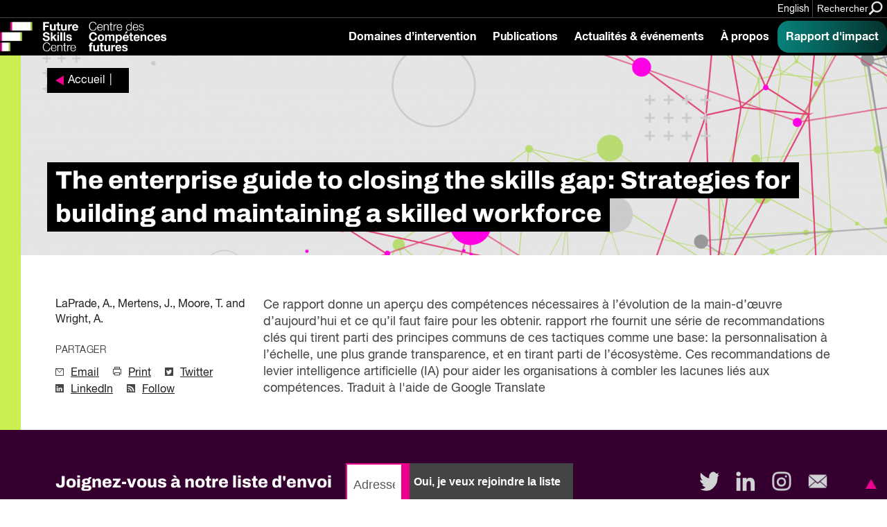

--- FILE ---
content_type: text/css; charset=UTF-8
request_url: https://fsc-ccf.ca/wp-content/themes/ob-fsc-2.0/styles/print.css?ver=qda70qyz6vp
body_size: 1520
content:
html {
  font-size: 5px;
}

body {
  line-height: 1 !important;
}

.skip-link {
  display: none !important;
}

.header__utilities,
.header__decoy,
.logo-desktop,
.header__nav,
.single-bars-container,
.hero__breadcrumb,
.project-sidebar__share,
.project-sidebar__tags-block--related,
#_hj_feedback_container,
.footer__main,
.footer__logo,
.footer__sub .menu,
.back-to-top {
  display: none !important;
}

.header__decoy {
  position: static;
}

.container {
  height: auto;
  width: auto;
}

.single .buttons-block,
.single .oembed,
.single .cards-grid,
.single .metadata-block,
.single .featured-content,
.single .links-block,
.single .filter-block {
  display: none;
}

.header,
.header__header {
  background: none;
}

.header {
  position: static;
}

.admin-bar .header {
  top: 0;
}

#main {
  margin-top: 0;
}

.header__logo .logo-desktop--print-only {
  display: block;
  padding-left: 80px;
}

.header__logo img {
  width: 2in;
}

.hero--project .hero__title {
  position: relative;
  bottom: auto;
}

.hero--project .hero__title-tag {
  position: relative;
  top: auto;
}

.hero--project {
  height: auto;
  background-image: none !important;
}

.container {
  padding: 0 1rem;
}

.black-highlight {
  background: none;
  box-shadow: none;
}

.hero--project .hero__section-title,
.hero--project a {
  color: black;
}

.project-sidebar__container {
  width: auto;
}

.project-sidebar {
  position: relative;
  top: auto;
  margin-bottom: 6rem;
}

.page-container--single-project {
  padding-top: 6rem;
}

.project-sidebar__meta-box {
  padding: 0;
}

.project-sidebar__partner {
  width: auto;
}

.meta-box__title {
  line-height: 5rem;
  margin-right: 2rem;
}

.meta-box__text-content {
  display: flex;
  align-items: flex-end;
}

.meta-box__text {
  line-height: 4rem;
}

.project-sidebar__title,
.project-sidebar__date {
  display: inline;
}

.project-sidebar__share,
.project-sidebar__tags-block {
  margin-bottom: 2rem;
}

.term-square {
  display: none !important;
}

.page-container--single-project > h1,
.page-container--single-project > h2,
.page-container--single-project > h3,
.page-container--single-project > h4,
.page-container--single-project > h5,
.page-container--single-project > h6 {
  margin-bottom: 1rem;
}
.page-container--single-project > p {
  margin: 2rem 0;
}
.page-container--single-project > p,
.page-container--single-project > h1,
.page-container--single-project > h2,
.page-container--single-project > h3,
.page-container--single-project > h4,
.page-container--single-project > h5,
.page-container--single-project > h6,
.page-container--single-project > ol,
.page-container--single-project > ul,
.page-container--single-project > .buttons-block,
.page-container--single-project > .wp-block-image,
.page-container--single-project > .pullquote {
  padding-left: 1rem;
}
.page-container--single-project section > p,
.page-container--single-project section > h1,
.page-container--single-project section > h2,
.page-container--single-project section > h3,
.page-container--single-project section > h4,
.page-container--single-project section > h5,
.page-container--single-project section > h6,
.page-container--single-project section > ol,
.page-container--single-project section > ul,
.page-container--single-project section > .buttons-block,
.page-container--single-project section > .wp-block-image,
.page-container--single-project section > .pullquote {
  padding-left: 1rem;
}

.pullquote__quote {
  padding: 4rem 1rem 4rem 4rem !important;
}

.mission-statement {
  background-image: none !important;
  padding: 4rem 1rem;
}
.mission-statement .page-block__bar {
  display: none;
}

.mission-statement__text {
  color: black;
  font-size: 4rem;
  line-height: 5rem;
}
.mission-statement__text a {
  color: black;
}

.footer__sub {
  color: black;
  background: none;
  padding-bottom: 0;
}

.footer {
  background: none;
}

.hotjar-active .footer__sub {
  padding-bottom: 0;
}

.bucket-block__section-deck {
  width: auto;
}

.page-block.full-width-block {
  padding-top: 0;
  padding-bottom: 0;
}

.section-divider .page-block__bar + p,
.section-divider .page-block__bar + ol,
.section-divider .page-block__bar + ul,
.section-divider .page-block__bar + h1,
.section-divider .page-block__bar + h2,
.section-divider .page-block__bar + h3,
.section-divider .page-block__bar + h4,
.section-divider .page-block__bar + h5,
.section-divider .page-block__bar + h6,
.section-divider .page-block__bar + .buttons-block,
.section-divider .page-block__bar + .oembed,
.section-divider .page-block__bar + .image,
.section-divider .page-block__bar + figure,
.section-divider .page-block__bar + .pullquote,
.section-divider .page-block__bar + .accordion-block,
.section-divider .page-block__bar + .map-block {
  margin-top: 2rem !important;
}

.footer__goc {
  display: none !important;
}

body.project-template-custom-project-insight-report-php,
body.project-template-custom-state-of-skills-php {
  -webkit-print-color-adjust: exact !important;
  print-color-adjust: exact !important;
}

.insight-report .wp-block-spacer {
  display: none;
}
.insight-report .state-of-skills__gradient-cover {
  padding-bottom: 0 !important;
}
.insight-report .state-of-skills__columns {
  display: block !important;
  margin-bottom: 0 !important;
}
.insight-report .state-of-skills__columns .state-of-skills-hero__image-container {
  display: none !important;
}
.insight-report .state-of-skills-content > .wp-block-column > .wp-block-group > .wp-block-columns {
  display: block !important;
}
.insight-report .insight-report__themes,
.insight-report #tabs-nav,
.insight-report .display-featured,
.insight-report .insight-report__sidebar--sticky {
  display: none !important;
}
.insight-report .wp-block-image {
  margin-bottom: 2em;
}
.insight-report .insights-report-aside {
  padding: 14px;
}
.insight-report .insights-report-aside .wp-block-image {
  margin-bottom: 12px;
}
.insight-report .insights-report-aside p {
  font-size: 14px !important;
  line-height: 18px !important;
}
.insight-report .insights-report-aside a {
  font-size: 14px !important;
}
.insight-report .tab {
  padding-top: 0 !important;
}
.insight-report .tab-content {
  margin-inline: auto !important;
}
.insight-report .tab-content:before {
  display: none !important;
}
.insight-report .insight-report__title {
  font-size: 32px !important;
  font-style: normal !important;
  font-weight: 700 !important;
  line-height: 28px !important;
  margin: 12px 0 24px !important;
}
.insight-report .insight-report__top-text {
  font-size: 12px !important;
  font-weight: 700 !important;
  text-transform: none !important;
}
.insight-report .tab > .wp-block-group > .wp-block-columns,
.insight-report .insight-report__location-icon,
.insight-report .insight-report__partner-icon,
.insight-report .insight-report__investment-icon,
.insight-report .insight-report__location-icon,
.insight-report .insight-report__published-icon {
  display: block !important;
}
.insight-report .insight-report__sidebar {
  padding: 12px 0 24px !important;
}
.insight-report .insight-report__sidebar--details {
  display: flex !important;
  width: auto !important;
  padding: 0 !important;
  justify-content: space-between !important;
  padding-inline: 0 !important;
}
.insight-report .insight-report__sidebar--details > div {
  flex: 1;
}
.insight-report .insight-report__sidebar .insight-report__published-p,
.insight-report .insight-report__sidebar .insight-report__location-p,
.insight-report .insight-report__sidebar .insight-report__partner-p,
.insight-report .insight-report__sidebar .insight-report__investment-p,
.insight-report .insight-report__sidebar .insight-report__contributors-p p {
  padding-left: 0 !important;
  margin: 0 0 4px !important;
  font-size: 12px !important;
}
.insight-report .insight-report__partner-title,
.insight-report .insight-report__location-title,
.insight-report .insight-report__investment-title,
.insight-report .insight-report__contributors-title,
.insight-report .insight-report__published-title {
  font-size: 12px !important;
  font-style: normal !important;
  font-weight: 700 !important;
  line-height: 24px !important;
  letter-spacing: 0.64px !important;
  color: #000 !important;
  margin-bottom: 0px !important;
}
.insight-report .insight-report__partner-title img,
.insight-report .insight-report__location-title img,
.insight-report .insight-report__investment-title img,
.insight-report .insight-report__contributors-title img,
.insight-report .insight-report__published-title img {
  margin-bottom: 4px !important;
}
.insight-report .insight-report__sidebar--details,
.insight-report .insight-report__sidebar--button-container {
  position: static !important;
}
.insight-report .insight-report__partner-p,
.insight-report .insight-report__location-p,
.insight-report .insight-report__investment-p,
.insight-report .insight-report__published-p {
  color: #000 !important;
  font-size: 12px !important;
  font-style: normal !important;
  font-weight: 400 !important;
  line-height: 18px !important;
}
.insight-report .insight-report__partner-p a,
.insight-report .insight-report__location-p a,
.insight-report .insight-report__investment-p a,
.insight-report .insight-report__published-p a {
  text-decoration: none !important;
}
.insight-report .insight-report__contributors {
  display: block !important;
}
.insight-report .padding-16 {
  font-size: 14px !important;
  font-style: normal !important;
  font-weight: 400 !important;
  line-height: 20px !important;
}
.insight-report h3 {
  color: #000 !important;
  font-size: 22px !important;
  font-style: normal !important;
  font-weight: 700 !important;
  line-height: 32px !important;
}
.insight-report h3 img {
  max-height: 32px !important;
  display: inline-block !important;
}
.insight-report p,
.insight-report li {
  color: #000 !important;
  font-size: 14px !important;
  font-style: normal !important;
  font-weight: 400 !important;
  line-height: 20px !important;
}
.insight-report h5 {
  font-size: 12px !important;
  font-style: normal !important;
  font-weight: 700 !important;
  line-height: 12px !important;
  text-transform: uppercase !important;
}
.insight-report .key-insights-grey img {
  max-width: 28px !important;
}
.insight-report .key-insights-grey {
  padding-top: 10px !important;
}
.insight-report .key-insights-grey img {
  display: inline-block !important;
}
.insight-report .gradient-top {
  border: none !important;
}
.insight-report .is-style-pink {
  margin-left: 0 !important;
  margin-top: 20px !important;
  margin-bottom: 20px !important;
}
.insight-report .is-style-pink p {
  color: #000 !important;
  font-size: 14px !important;
  font-style: normal !important;
  font-weight: 700 !important;
  line-height: 14px !important;
}
.insight-report .citation {
  display: block !important;
}
.insight-report .print-only {
  display: block !important;
}
.insight-report .print-only img {
  height: auto;
  padding-bottom: 32px !important;
  width: 4in !important;
  margin-left: -30px;
}
.insight-report .gov-canada-credit {
  display: block !important;
  position: relative;
  z-index: 999;
}
.insight-report .wp-block-columns > .wp-block-column {
  margin-bottom: 0 !important;
}
.insight-report .wp-block-columns .wp-block-columns {
  width: auto !important;
}
.insight-report .insight-report__hero {
  background: transparent !important;
}
.insight-report .insight-report__graident-cover {
  background: none !important;
}
.insight-report .insight-report__graident-cover .wp-block-columns {
  margin-top: 0 !important;
}

.wp-block-heading img {
  display: none !important;
}

.wp-block-columns {
  width: auto !important;
}

.project-template-custom-project-insight-report .footer__indigenous-acknowledgement,
.project-template-custom-state-of-skills .footer__indigenous-acknowledgement {
  display: none !important;
}
.project-template-custom-project-insight-report .footer__copyright,
.project-template-custom-state-of-skills .footer__copyright {
  color: #000 !important;
  width: auto !important;
  max-width: 90% !important;
  margin: 0 80px !important;
  font-size: 14px !important;
  font-style: normal !important;
  font-weight: 400 !important;
  line-height: 20px !important;
}

.header__logo img {
  width: 4in !important;
}

.header__header .container {
  justify-content: start !important;
  padding-block: 0;
  padding-inline-end: 1in !important;
}

.new-page-container .container {
  padding-inline: 0 !important;
  width: auto !important;
}

.new-page-container--stopgap {
  display: block !important;
}

.new-page-container > div:last-child {
  padding-bottom: 0 !important;
}

.otgs-development-site-front-end {
  display: none !important;
}

img,
figure,
p {
  break-inside: avoid;
}

@media print {
  .header__logo img {
    width: 4in !important;
  }
  .insight-report h3 img,
  .insight-report .key-insights-grey img {
    display: inline-block !important;
  }
  .header__header .container {
    justify-content: start !important;
  }
  .footer__goc {
    display: none !important;
  }
}

/*# sourceMappingURL=print.css.map */